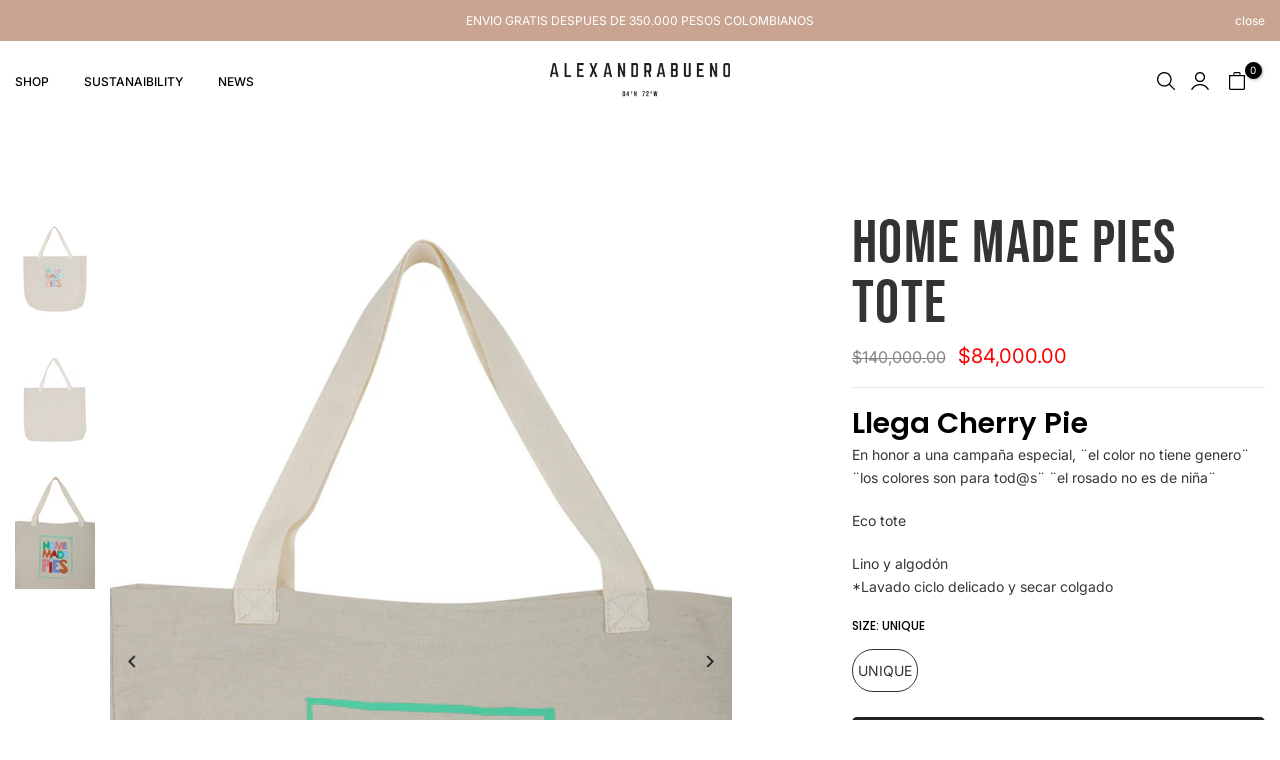

--- FILE ---
content_type: text/css
request_url: https://alexandrabueno.com/cdn/shop/t/14/assets/custom.css?v=30558446276279336971675394069
body_size: -240
content:
.t4s-tabs-inline .t4s-tabs-head{align-items:flex-end}.t4s-product__title{letter-spacing:.025em;font-family:bebas-neue;word-wrap:break-word!important;-webkit-font-smoothing:antialiased}.t4s-pr-rencent-related .t4s-pr-single_tabs{margin-bottom:38px;text-align:center}.t4s-pr-rencent-related .t4s-pr-single_tab-item.t4s-active{color:#020202;border-bottom:azure;letter-spacing:.025em;font-family:bebas-neue;font-size:45px;word-wrap:break-word}.t4s-product .t4s-product-title a{color:inherit;font-family:bebas-neue;font-size:25px;word-wrap:break-word}.t4s-product .t4s-product-inner:before{content:"";position:absolute;left:0;top:0;width:100%;height:100%;z-index:1;transition:.5s;opacity:0;background:transparent}.t4s-collection-item .t4s-collection-title>span{line-height:1.4;font-family:bebas-neue}.t4s-text-bl{font-family:bebas-neue}.t4s-product-colors{margin:0 -4px;display:none}.t4s-title{font-size:54px;line-height:40px;font-family:bebas-neue}.is--footer-collapse-true .t4s-col-heading{margin-bottom:0!important;font-family:bebas-neue;font-size:22px}#t4s-mini_cart .t4s-drawer__header span{font-weight:500;font-size:36px;text-transform:uppercase;line-height:37px;font-family:bebas-neue;margin-bottom:0}@media (min-width: 1025px){.is--footer-collapse-true .t4s-col-heading{margin-bottom:0!important;font-family:bebas-neue;font-size:22px;padding-bottom:20px}}@media (max-width:767px){.t4s-title{font-size:26px;line-height:40px;font-family:bebas-neue}.t4s-mb__menu>li>a{display:-webkit-box;display:-ms-flexbox;display:flex;-webkit-box-align:center;-ms-flex-align:center;align-items:center;-webkit-flex-direction:row;-ms-flex-direction:row;-webkit-box-orient:horizontal;-webkit-box-direction:normal;flex-direction:row;min-height:50px;border-bottom:1px solid rgba(var(--text-color-rgb),.2);color:var(--secondary-color);font-size:14px;text-align:left;line-height:1.3;font-size:30px;padding:20px;font-family:bebas-neue}.t4s-product__title{font-size:36px;letter-spacing:0px!important;font-weight:300}}
/*# sourceMappingURL=/cdn/shop/t/14/assets/custom.css.map?v=30558446276279336971675394069 */


--- FILE ---
content_type: text/css
request_url: https://alexandrabueno.com/cdn/shop/t/14/assets/newsletter.css?v=141443619053247708431675274353
body_size: 888
content:
.t4s-newsletter-parent ::-webkit-input-placeholder{color:inherit;opacity:1;filter:alpha(opacity=100);line-height:inherit;height:inherit;font-size:inherit;font-weight:inherit}.t4s-newsletter-parent :-moz-placeholder{color:inherit;opacity:1;filter:alpha(opacity=100);line-height:inherit;height:inherit;font-size:inherit;font-weight:inherit}.t4s-newsletter-parent ::-moz-placeholder{color:inherit;opacity:1;filter:alpha(opacity=100);line-height:inherit;height:inherit;font-size:inherit;font-weight:inherit}.t4s-newsletter-parent :-ms-input-placeholder{color:inherit;opacity:1;filter:alpha(opacity=100);line-height:inherit;height:inherit;font-size:inherit;font-weight:inherit}.t4s-newsletter-parent input[type=text],input[type=email],.t4s-newsletter-parent textarea,.t4s-newsletter-parent input[type=password],.t4s-newsletter-parent input[type=tel],.t4s-newsletter-parent input[type=search],input[type=email]:hover,.t4s-newsletter-parent input[type=password]:hover,.t4s-newsletter-parent input[type=tel]:hover,.t4s-newsletter-parent input[type=search]:hover,input[type=email]:focus,.t4s-newsletter-parent input[type=password]:focus,.t4s-newsletter-parent input[type=tel]:focus,.t4s-newsletter-parent input[type=search]:focus{appearance:none;-moz-appearance:none;-webkit-appearance:none;-ms-appearance:none;-o-appearance:none;outline:none}.t4s-newsletter-parent input:focus::placeholder{color:transparent}.t4s-news-one-column .t4s-newsletter-parent{margin-left:auto;margin-right:auto}.t4s-news-two-columns{display:flex;justify-content:space-between;align-items:center}.t4s-news-two-columns .t4s-top-heading{padding-right:20px}.t4s-newsletter-parent input{outline:0;-webkit-box-shadow:none;box-shadow:none;border-radius:0}.t4s-newsletter-parent.t4s-newsletter-center{text-align:center}.t4s-newsletter-parent.t4s-newsletter-center form{display:inline-block;width:var(--form-width);max-width:100%}.t4s-newsletter-parent{width:100%;max-width:100%;margin-bottom:var(--mgb);display:inline-block;vertical-align:top}.t4s-newsletter-parent.t4s-custom-width-true{max-width:var(--form-width)}.t4s-newsletter__inner{margin-left:0;margin-right:0;display:flex;align-items:center}.t4s-newsletter__inner .t4s-newsletter__email{width:100%;line-height:24px;transition:border-color .5s;box-shadow:none;-webkit-appearance:none;-moz-appearance:none;appearance:none;font-size:14px;outline:0;border-radius:0;max-width:100%;background-color:transparent;padding:5px 0;overflow:hidden;text-overflow:ellipsis;white-space:nowrap;border:none;border-bottom-style:solid;border-width:2px}.t4s-newsletter__inner .t4s-newsletter__email,.t4s-newsletter__inner .t4s-newsletter__email:focus,.t4s-newsletter__inner input:not([type=submit]):not([type=checkbox]):focus{color:var(--input-cl);border-color:var(--border-cl)}.t4s-newsletter__inner .t4s-newsletter__submit{text-transform:uppercase;font-size:12.17px;letter-spacing:1.3px;font-weight:500;margin:0;padding:5px 0;line-height:24px;display:inline-block;vertical-align:top;text-align:center;overflow:hidden;text-overflow:ellipsis;white-space:nowrap;border:none;border-bottom-style:solid;border-width:2px;border-color:var(--border-cl);color:var(--btn-cl);min-width:70px}.t4s-newsletter__inner .t4s-newsletter__submit:focus{color:var(--btn-hover-cl)}.t4s-newsletter__inner .t4s-newsletter__submit svg{fill:currentColor;height:24px;width:24px}.t4s-newsletter__inner .t4s-newsletter__submit svg.t4s-arrow-svg{width:14px}.t4s-newsl-medium .t4s-newsletter__inner .t4s-newsletter__email{font-size:15px;padding:9px 0;line-height:25px}.t4s-newsl-medium .t4s-newsletter__inner .t4s-newsletter__submit{font-size:13px;padding:10px 0;line-height:23px}.t4s-newsl-medium .t4s-newsletter__inner .t4s-newsletter__submit svg{height:23px;width:22px}.t4s-newsl-medium .t4s-newsletter__inner .t4s-newsletter__submit svg.t4s-arrow-svg{width:16px}.t4s-newsl-large .t4s-newsletter__inner .t4s-newsletter__email{font-size:16px;padding:11px 0;line-height:27px}.t4s-newsl-large .t4s-newsletter__inner .t4s-newsletter__submit{font-size:14px;padding:11px 0;line-height:27px}.t4s-newsl-large .t4s-newsletter__inner .t4s-newsletter__submit svg{height:27px;width:28px}.t4s-newsl-large .t4s-newsletter__inner .t4s-newsletter__submit svg.t4s-arrow-svg{width:18px}.t4s-newsletter__inner .t4s-newsletter__submit .t4s-newsletter__text{display:flex;align-items:center;justify-content:center}.t4s-newsletter__inner .t4s-newsletter__submit.is--loading>span:not(.t4s-loading__spinner){opacity:0;visibility:hidden}.t4s-newsl-des-1 .t4s-newsletter__inner .is--col-email{padding-right:14px}.t4s-newsl-des-1 .t4s-newsletter__inner .t4s-newsletter__submit,.t4s-newsl-des-2 .t4s-newsletter__inner .t4s-newsletter__submit{background-color:transparent}.t4s-newsl-des-2.t4s-has-btn-icon .t4s-newsletter__inner .t4s-newsletter__submit .t4s-newsletter__text{justify-content:flex-end}.t4s-newsl-layout-3.t4s-news-two-columns .t4s-top-heading{display:inline-flex;align-items:center}.t4s-newsl-layout-3.t4s-news-two-columns .t4s-top-heading .t4s-top-icon{margin-right:30px}.t4s-newsl-des-3 .t4s-newsletter__inner{align-items:flex-start}.t4s-newsl-des-3 .t4s-newsletter__inner .is--col-email{padding-right:21px}.t4s-newsl-des-3 .t4s-newsletter__inner .t4s-newsletter__email{font-size:12px;padding:0 0 1px}.t4s-newsl-des-3 .t4s-newsletter__inner .t4s-newsletter__submit{border-style:solid;border-width:2px;border-color:var(--btn-cl);text-align:center;background-color:transparent;min-width:52px;height:52px;border-radius:52px;line-height:48px}.t4s-newsl-des-3.t4s-newsl-medium .t4s-newsletter__inner .t4s-newsletter__email{font-size:13px;padding:0 0 6px}.t4s-newsl-des-3.t4s-newsl-medium .t4s-newsletter__inner .t4s-newsletter__submit{min-width:62px;height:62px;border-radius:62px;line-height:58px}.t4s-newsl-des-3.t4s-newsl-large .t4s-newsletter__inner .t4s-newsletter__email{font-size:14px;padding:4px 0}.t4s-newsl-des-3.t4s-newsl-large .t4s-newsletter__inner .t4s-newsletter__submit{min-width:72px;height:72px;border-radius:72px;line-height:68px}.t4s-newsl-des-3.t4s-has-btn-text .t4s-newsletter__inner .t4s-newsletter__submit{padding:0 20px}.t4s-newsl-des-4 .t4s-newsletter__inner .t4s-newsletter__email{border:none;padding:5px 20px;line-height:24px;font-size:11px}.t4s-newsl-des-4 .t4s-newsletter__inner .t4s-newsletter__email,.t4s-newsl-des-4 .t4s-newsletter__inner .t4s-newsletter__email:focus,.t4s-newsl-des-4 .t4s-newsletter__inner input:not([type=submit]):not([type=checkbox]):focus{background-color:var(--border-cl);color:var(--input-cl)}.t4s-newsl-des-4 .t4s-newsletter__inner .t4s-newsletter__submit{background-color:var(--btn-cl);color:var(--btn-cl2);min-width:77px;line-height:24px;border:none;padding:5px 20px;font-size:10px}.t4s-newsl-des-4 .t4s-newsletter__inner .t4s-newsletter__submit:focus{background-color:var(--btn-hover-cl);color:var(--btn-hover-cl2)}.t4s-newsl-des-4.t4s-newsl-medium .t4s-newsletter__inner .t4s-newsletter__email{font-size:12px;padding:10px 20px;line-height:25px}.t4s-newsl-des-4.t4s-newsl-medium .t4s-newsletter__inner .t4s-newsletter__submit{font-size:11px;padding:11px 30px;line-height:23px}.t4s-newsl-des-4.t4s-newsl-large .t4s-newsletter__inner .t4s-newsletter__email{font-size:13px;padding:12px 20px;line-height:26px}.t4s-newsl-des-4.t4s-newsl-large .t4s-newsletter__inner .t4s-newsletter__submit{font-size:12px;padding:12px 40px;line-height:26px}.t4s-newsl-des-5 .t4s-newsletter__form .t4s-newsletter__inner{border:solid 1px var(--border-cl);padding-left:0;background-color:transparent}.t4s-newsl-des-5 .t4s-newsletter__inner .t4s-newsletter__email{font-size:12px;border:none;padding:8px 0;line-height:24px}.t4s-newsl-des-5 .t4s-newsletter__inner .t4s-newsletter__submit{background-color:transparent;border:none;padding:8px 23px;line-height:24px;min-width:1px}.t4s-newsl-des-5 .t4s-newsletter__inner .t4s-newsletter__submit:hover{background-color:transparent}.t4s-newsl-des-5.t4s-newsl-medium .t4s-newsletter__inner .t4s-newsletter__email{padding:11px 0;padding-inline-start:20px;line-height:24px;font-size:13px}.t4s-newsl-des-5.t4s-newsl-medium .t4s-newsletter__inner .t4s-newsletter__submit{padding:11px 23px;line-height:24px}.t4s-newsl-des-5.t4s-newsl-large .t4s-newsletter__inner .t4s-newsletter__email{padding:12px 0;line-height:26px;font-size:14px}.t4s-newsl-des-5.t4s-newsl-large .t4s-newsletter__inner .t4s-newsletter__submit{padding:12px 23px;line-height:26px}.t4s-newsletter-parent>div,.t4s-newsletter-parent .t4s-newsletter__success,.t4s-newsletter-parent .t4s-newsletter__error{position:static;z-index:2;bottom:calc(100% + 8px);left:0;background-color:var(--t4s-light-color);padding:5px 10px;color:var(--text-color);border:solid 1px var(--border-color);border-radius:20px;text-align:start;margin:10px 0;font-size:13px}.t4s-newsletter-parent .t4s-newsletter__success{border-color:var(--t4s-success-color);color:var(--t4s-success-color)}.t4s-newsletter-parent>div svg,.t4s-newsletter-parent .t4s-newsletter__success svg{margin-right:5px;display:inline-block;vertical-align:middle;width:12px;fill:currentColor}.t4s-newsletter-parent .t4s-newsletter__error{border-color:var(--t4s-error-color);color:var(--t4s-error-color)}.t4s-newsletter-parent .t4s-newsletter__error:before{border-bottom:solid 1px var(--t4s-error-color);border-right:solid 1px var(--t4s-error-color)}.t4s-newsletter-wrap.t4s-form-border-true{border:solid 2px var(--border-color);padding:60px 90px 60px 120px}.t4s-agree__checkbox{margin-top:20px}@media (max-width: 1440px){.t4s-newsletter-wrap.t4s-form-border-true{padding:40px 60px 40px 90px}}@media (max-width: 1199px){.t4s-newsletter-wrap.t4s-form-border-true{padding:40px 30px}}@media (max-width: 1024px) and (min-width: 768px){.t4s-newsletter-parent{margin-bottom:var(--mgb-tb)}.t4s-newsletter-parent.t4s-custom-width-true{max-width:var(--form-width-tb)}}@media (max-width: 991px){.t4s-news-two-columns{flex-direction:column}.t4s-newsl-layout-3.t4s-news-two-columns .t4s-top-heading .t4s-top-icon{margin-right:15px}.t4s-news-two-columns .t4s-top-heading{padding:0;margin-bottom:30px}.t4s-newsletter-wrap.t4s-form-border-true{padding:40px 15px}}@media (max-width: 767px){.t4s-newsletter-parent{margin-bottom:var(--mgb-mb)}.t4s-newsletter-parent.t4s-custom-width-true{max-width:var(--form-width-mb)}.t4s-newsl-des-1 .t4s-newsletter__inner .is--col-email{padding-right:0}.t4s-newsl-des-1 .t4s-newsletter__inner .t4s-newsletter__submit{width:auto}}@media (max-width: 575px){.t4s-newsl-layout-3 .t4s-top-heading .t4s-top-icon{margin:0 0 15px}}@media (-moz-touch-enabled: 0),(hover: hover) and (min-width: 1025px){.t4s-newsletter__inner .t4s-newsletter__submit:hover{border-color:var(--btn-hover-cl);color:var(--btn-hover-cl)}.t4s-newsl-des-4 .t4s-newsletter__inner .t4s-newsletter__submit:hover{background-color:var(--btn-hover-cl);color:var(--btn-hover-cl2)}}
/*# sourceMappingURL=/cdn/shop/t/14/assets/newsletter.css.map?v=141443619053247708431675274353 */


--- FILE ---
content_type: text/css
request_url: https://alexandrabueno.com/cdn/shop/t/14/assets/login-sidebar.css?v=146680288148420321991675274352
body_size: 415
content:
#t4s-login-sidebar .t4s-drawer__header>span,.t4s-content-login-sidebar{display:none}#t4s-login-sidebar{padding:30px 20px 20px}#t4s-login-sidebar .t4s-drawer__header button.t4s-drawer__close{position:absolute;z-index:1;top:10px;right:10px;width:37px;height:37px;line-height:37px;border-radius:var(--btn-radius2);color:var(--secondary-color);background-color:rgba(var(--text-color-rgb),.14)}#t4s-login-sidebar .t4s-drawer__header button.t4s-drawer__close svg{transition:.5s ease 0s;width:18px;height:18px}#t4s-login-sidebar .t4s-drawer__header>span{text-transform:uppercase;font-size:12px;color:var( --heading-color);font-weight:500;padding:0 0 12px;position:relative}#t4s-login-sidebar .t4s-drawer__header>span:after{border-bottom:solid 2px var( --heading-color);content:"";position:absolute;z-index:2;left:0;right:0;bottom:0;width:100%;max-width:210px;margin:auto}#t4s-login-sidebar .t4s-drawer__header>span[aria-hidden=false],.t4s-content-login-sidebar[aria-hidden=false]{display:block;-webkit-animation:1.25s t4s-ani-fadeIn;animation:1.25s t4s-ani-fadeIn}#t4s-login-sidebar .t4s-drawer__header{padding:0;border:none;min-height:1px;text-align:center;margin-bottom:40px}#t4s-login-sidebar .t4s-drawer__content .t4s-drawer__main>.t4s-drawer__scroll{padding:0}#t4s-login-sidebar .t4s-content-login-sidebar{overflow-x:hidden;overflow-y:auto;font-size:12px;font-weight:400;color:var(--text-color)}#t4s-login-sidebar a{color:var(--link-color);text-decoration:underline;font-size:12px;margin:0 0 10px}.t4s-btn-full-width{width:100%}#t4s-login-sidebar .t4s_field{text-align:inherit}#t4s-login-sidebar .t4s_field label{position:absolute;top:0;left:14px;transform:scale(1);transform-origin:left top;transition:transform .2s ease-in-out;pointer-events:none;display:flex;align-items:center;height:100%;margin:auto;bottom:0}#t4s-login-sidebar .t4s_field input:-webkit-autofill,#t4s-login-sidebar .t4s_field input:focus,#t4s-login-sidebar .t4s_field input:not(:placeholder-shown){padding:18px 14px 6px}#t4s-login-sidebar .t4s_field input:-webkit-autofill~label,#t4s-login-sidebar .t4s_field input:focus~label,#t4s-login-sidebar .t4s_field input:not(:placeholder-shown)~label{transform:translateY(-6px) scale(.8)}#t4s-login-sidebar .t4s_fieldinput::-webkit-search-cancel-button,.t4s_field__input::-webkit-search-cancel-button{display:none}#t4s-login-sidebar .t4s_field input::-webkit-autofill,#t4s-login-sidebar .t4s_field input:::autofill{color:inherit}#t4s-login-sidebar .t4s_field input:-webkit-autofill{border-color:rgba(var(--text-color-rgb),.8);-webkit-box-shadow:0 0 0 1000px #fff inset;-webkit-text-fill-color:inherit}#t4s-login-sidebar input{width:100%;color:var(--text-color);font-size:12px;padding:0 20px;line-height:52px;border:solid 1px var(--border-color);height:54px;background-color:transparent!important;border-radius:var(--other-radius)}#t4s-login-sidebar input:focus{border-color:var(--secondary-color)}#t4s-login-sidebar .t4s_field input::placeholder,.t4s_field__input::placeholder{opacity:0}#t4s-login-sidebar .t4s_mb_20{margin-bottom:20px}#t4s-login-sidebar .t4s_btn_submmit,#t4s-login-sidebar .t4s-next-tab{width:100%;height:55px;line-height:55px;font-size:12px;font-weight:500;padding:0;margin:0 0 13px;color:var(--t4s-light-color);background-color:var(--t4s-dark-color);display:block;text-align:center;text-transform:uppercase;text-decoration:none;border-radius:var(--btn-radius)}#t4s-login-sidebar .t4s-next-tab{background-color:rgba(var(--text-color-rgb),.6);margin-bottom:0}#t4s-login-sidebar .required{color:inherit}#t4s-login-sidebar .form__message{font-size:12px;font-weight:400;vertical-align:middle;align-items:center;display:flex;text-transform:uppercase}#t4s-login-sidebar .t4s_field+.form__message{margin-top:-15px;margin-bottom:20px;text-transform:none}#t4s-login-sidebar .form__message>svg{width:20px;height:20px;vertical-align:middle;margin-right:5px}#t4s-login-sidebar .t4s-privacy-policy{font-size:13px;line-height:24px;color:var(--secondary-color);margin-bottom:15px}#t4s-login-sidebar .t4s-privacy-policy a:hover{color:var(--accent-color)}@media (min-width: 768px){#t4s-login-sidebar.t4s-login-popup-true{width:510px;padding:25px 30px 30px;left:0;right:0;margin:auto;top:0;bottom:0;max-height:450px}#t4s-login-sidebar.t4s-login-popup-true[data-target=recover]{max-height:386px}#t4s-login-sidebar.t4s-login-popup-true[data-target=create]{max-height:548px}#t4s-login-sidebar .t4s-drawer__header button.t4s-drawer__close{right:30px;top:15px}}@media (-moz-touch-enabled: 0),(hover: hover) and (min-width: 1025px){#t4s-login-sidebar .t4s-drawer__close:hover{background-color:transparent}#t4s-login-sidebar .t4s-drawer__close:hover>svg{transform:rotate(180deg)}#t4s-login-sidebar a:hover{color:var(--link-color-hover)}#t4s-login-sidebar .t4s_btn_submmit:hover{background-color:var(--accent-color);color:var(--t4s-light-color)}#t4s-login-sidebar .t4s-next-tab:hover{background-color:var(--t4s-dark-color);color:var(--t4s-light-color)}}
/*# sourceMappingURL=/cdn/shop/t/14/assets/login-sidebar.css.map?v=146680288148420321991675274352 */
